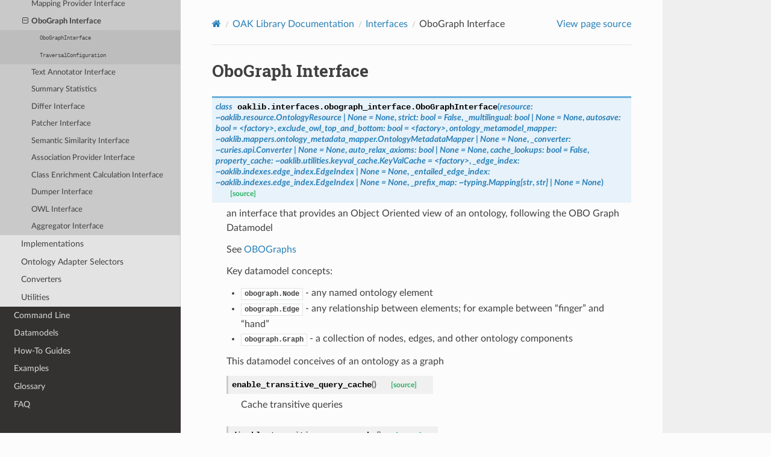

--- FILE ---
content_type: text/html; charset=utf-8
request_url: https://incatools.github.io/ontology-access-kit/packages/interfaces/obograph.html
body_size: 7653
content:
<!DOCTYPE html>
<html class="writer-html5" lang="en" >
<head>
  <meta charset="utf-8" /><meta name="generator" content="Docutils 0.18.1: http://docutils.sourceforge.net/" />

  <meta name="viewport" content="width=device-width, initial-scale=1.0" />
  <title>OboGraph Interface &mdash; oaklib  documentation</title>
      <link rel="stylesheet" href="../../_static/pygments.css" type="text/css" />
      <link rel="stylesheet" href="../../_static/css/theme.css" type="text/css" />
      <link rel="stylesheet" href="../../_static/copybutton.css" type="text/css" />
  <!--[if lt IE 9]>
    <script src="../../_static/js/html5shiv.min.js"></script>
  <![endif]-->
  
        <script src="../../_static/jquery.js?v=5d32c60e"></script>
        <script src="../../_static/_sphinx_javascript_frameworks_compat.js?v=2cd50e6c"></script>
        <script src="../../_static/documentation_options.js?v=5929fcd5"></script>
        <script src="../../_static/doctools.js?v=9a2dae69"></script>
        <script src="../../_static/sphinx_highlight.js?v=dc90522c"></script>
        <script src="../../_static/clipboard.min.js?v=a7894cd8"></script>
        <script src="../../_static/copybutton.js?v=046fa432"></script>
        <script crossorigin="anonymous" integrity="sha256-Ae2Vz/4ePdIu6ZyI/5ZGsYnb+m0JlOmKPjt6XZ9JJkA=" src="https://cdnjs.cloudflare.com/ajax/libs/require.js/2.3.4/require.min.js"></script>
        <script src="https://unpkg.com/mermaid@9.4.0/dist/mermaid.min.js"></script>
        <script>mermaid.initialize({startOnLoad:true});</script>
    <script src="../../_static/js/theme.js"></script>
    <link rel="index" title="Index" href="../../genindex.html" />
    <link rel="search" title="Search" href="../../search.html" />
    <link rel="next" title="Text Annotator Interface" href="text-annotator.html" />
    <link rel="prev" title="Mapping Provider Interface" href="mapping-provider.html" /> 
</head>

<body class="wy-body-for-nav"> 
  <div class="wy-grid-for-nav">
    <nav data-toggle="wy-nav-shift" class="wy-nav-side">
      <div class="wy-side-scroll">
        <div class="wy-side-nav-search" >

          
          
          <a href="../../index.html" class="icon icon-home">
            oaklib
          </a>
<div role="search">
  <form id="rtd-search-form" class="wy-form" action="../../search.html" method="get">
    <input type="text" name="q" placeholder="Search docs" aria-label="Search docs" />
    <input type="hidden" name="check_keywords" value="yes" />
    <input type="hidden" name="area" value="default" />
  </form>
</div>
        </div><div class="wy-menu wy-menu-vertical" data-spy="affix" role="navigation" aria-label="Navigation menu">
              <p class="caption" role="heading"><span class="caption-text">Contents:</span></p>
<ul class="current">
<li class="toctree-l1"><a class="reference internal" href="../../introduction.html">Introduction</a></li>
<li class="toctree-l1"><a class="reference internal" href="../../intro/index.html">Tutorial</a></li>
<li class="toctree-l1"><a class="reference internal" href="../../guide/index.html">The OAK Guide</a></li>
<li class="toctree-l1 current"><a class="reference internal" href="../index.html">OAK Library Documentation</a><ul class="current">
<li class="toctree-l2"><a class="reference internal" href="../architecture.html">Architecture</a></li>
<li class="toctree-l2 current"><a class="reference internal" href="index.html">Interfaces</a><ul class="current">
<li class="toctree-l3"><a class="reference internal" href="basic.html">Basic Ontology Interface</a></li>
<li class="toctree-l3"><a class="reference internal" href="search.html">Search Interface</a></li>
<li class="toctree-l3"><a class="reference internal" href="subsetting.html">Subsetting</a></li>
<li class="toctree-l3"><a class="reference internal" href="validator.html">Validator Interface</a></li>
<li class="toctree-l3"><a class="reference internal" href="relation-graph.html">Relation Graph</a></li>
<li class="toctree-l3"><a class="reference internal" href="mapping-provider.html">Mapping Provider Interface</a></li>
<li class="toctree-l3 current"><a class="current reference internal" href="#">OboGraph Interface</a><ul>
<li class="toctree-l4"><a class="reference internal" href="#oaklib.interfaces.obograph_interface.OboGraphInterface"><code class="docutils literal notranslate"><span class="pre">OboGraphInterface</span></code></a></li>
<li class="toctree-l4"><a class="reference internal" href="#oaklib.interfaces.obograph_interface.TraversalConfiguration"><code class="docutils literal notranslate"><span class="pre">TraversalConfiguration</span></code></a></li>
</ul>
</li>
<li class="toctree-l3"><a class="reference internal" href="text-annotator.html">Text Annotator Interface</a></li>
<li class="toctree-l3"><a class="reference internal" href="summary-statistics.html">Summary Statistics</a></li>
<li class="toctree-l3"><a class="reference internal" href="differ.html">Differ Interface</a></li>
<li class="toctree-l3"><a class="reference internal" href="patcher.html">Patcher Interface</a></li>
<li class="toctree-l3"><a class="reference internal" href="semantic-similarity.html">Semantic Similarity Interface</a></li>
<li class="toctree-l3"><a class="reference internal" href="association-provider.html">Association Provider Interface</a></li>
<li class="toctree-l3"><a class="reference internal" href="class-enrichment.html">Class Enrichment Calculation Interface</a></li>
<li class="toctree-l3"><a class="reference internal" href="dumper.html">Dumper Interface</a></li>
<li class="toctree-l3"><a class="reference internal" href="owl.html">OWL Interface</a></li>
<li class="toctree-l3"><a class="reference internal" href="aggregator.html">Aggregator Interface</a></li>
</ul>
</li>
<li class="toctree-l2"><a class="reference internal" href="../implementations/index.html">Implementations</a></li>
<li class="toctree-l2"><a class="reference internal" href="../selectors.html">Ontology Adapter Selectors</a></li>
<li class="toctree-l2"><a class="reference internal" href="../converters/index.html">Converters</a></li>
<li class="toctree-l2"><a class="reference internal" href="../utilities.html">Utilities</a></li>
</ul>
</li>
<li class="toctree-l1"><a class="reference internal" href="../../cli.html">Command Line</a></li>
<li class="toctree-l1"><a class="reference internal" href="../../datamodels/index.html">Datamodels</a></li>
<li class="toctree-l1"><a class="reference internal" href="../../howtos/index.html">How-To Guides</a></li>
<li class="toctree-l1"><a class="reference internal" href="../../examples/index.html">Examples</a></li>
<li class="toctree-l1"><a class="reference internal" href="../../glossary.html">Glossary</a></li>
<li class="toctree-l1"><a class="reference internal" href="../../faq/index.html">FAQ</a></li>
</ul>

        </div>
      </div>
    </nav>

    <section data-toggle="wy-nav-shift" class="wy-nav-content-wrap"><nav class="wy-nav-top" aria-label="Mobile navigation menu" >
          <i data-toggle="wy-nav-top" class="fa fa-bars"></i>
          <a href="../../index.html">oaklib</a>
      </nav>

      <div class="wy-nav-content">
        <div class="rst-content">
          <div role="navigation" aria-label="Page navigation">
  <ul class="wy-breadcrumbs">
      <li><a href="../../index.html" class="icon icon-home" aria-label="Home"></a></li>
          <li class="breadcrumb-item"><a href="../index.html">OAK Library Documentation</a></li>
          <li class="breadcrumb-item"><a href="index.html">Interfaces</a></li>
      <li class="breadcrumb-item active">OboGraph Interface</li>
      <li class="wy-breadcrumbs-aside">
            <a href="../../_sources/packages/interfaces/obograph.rst.txt" rel="nofollow"> View page source</a>
      </li>
  </ul>
  <hr/>
</div>
          <div role="main" class="document" itemscope="itemscope" itemtype="http://schema.org/Article">
           <div itemprop="articleBody">
             
  <section id="obograph-interface">
<span id="id1"></span><h1>OboGraph Interface<a class="headerlink" href="#obograph-interface" title="Link to this heading"></a></h1>
<dl class="py class">
<dt class="sig sig-object py" id="oaklib.interfaces.obograph_interface.OboGraphInterface">
<em class="property"><span class="pre">class</span><span class="w"> </span></em><span class="sig-prename descclassname"><span class="pre">oaklib.interfaces.obograph_interface.</span></span><span class="sig-name descname"><span class="pre">OboGraphInterface</span></span><span class="sig-paren">(</span><em class="sig-param"><span class="n"><span class="pre">resource:</span> <span class="pre">~oaklib.resource.OntologyResource</span> <span class="pre">|</span> <span class="pre">None</span> <span class="pre">=</span> <span class="pre">None</span></span></em>, <em class="sig-param"><span class="n"><span class="pre">strict:</span> <span class="pre">bool</span> <span class="pre">=</span> <span class="pre">False</span></span></em>, <em class="sig-param"><span class="n"><span class="pre">_multilingual:</span> <span class="pre">bool</span> <span class="pre">|</span> <span class="pre">None</span> <span class="pre">=</span> <span class="pre">None</span></span></em>, <em class="sig-param"><span class="n"><span class="pre">autosave:</span> <span class="pre">bool</span> <span class="pre">=</span> <span class="pre">&lt;factory&gt;</span></span></em>, <em class="sig-param"><span class="n"><span class="pre">exclude_owl_top_and_bottom:</span> <span class="pre">bool</span> <span class="pre">=</span> <span class="pre">&lt;factory&gt;</span></span></em>, <em class="sig-param"><span class="n"><span class="pre">ontology_metamodel_mapper:</span> <span class="pre">~oaklib.mappers.ontology_metadata_mapper.OntologyMetadataMapper</span> <span class="pre">|</span> <span class="pre">None</span> <span class="pre">=</span> <span class="pre">None</span></span></em>, <em class="sig-param"><span class="n"><span class="pre">_converter:</span> <span class="pre">~curies.api.Converter</span> <span class="pre">|</span> <span class="pre">None</span> <span class="pre">=</span> <span class="pre">None</span></span></em>, <em class="sig-param"><span class="n"><span class="pre">auto_relax_axioms:</span> <span class="pre">bool</span> <span class="pre">|</span> <span class="pre">None</span> <span class="pre">=</span> <span class="pre">None</span></span></em>, <em class="sig-param"><span class="n"><span class="pre">cache_lookups:</span> <span class="pre">bool</span> <span class="pre">=</span> <span class="pre">False</span></span></em>, <em class="sig-param"><span class="n"><span class="pre">property_cache:</span> <span class="pre">~oaklib.utilities.keyval_cache.KeyValCache</span> <span class="pre">=</span> <span class="pre">&lt;factory&gt;</span></span></em>, <em class="sig-param"><span class="n"><span class="pre">_edge_index:</span> <span class="pre">~oaklib.indexes.edge_index.EdgeIndex</span> <span class="pre">|</span> <span class="pre">None</span> <span class="pre">=</span> <span class="pre">None</span></span></em>, <em class="sig-param"><span class="n"><span class="pre">_entailed_edge_index:</span> <span class="pre">~oaklib.indexes.edge_index.EdgeIndex</span> <span class="pre">|</span> <span class="pre">None</span> <span class="pre">=</span> <span class="pre">None</span></span></em>, <em class="sig-param"><span class="n"><span class="pre">_prefix_map:</span> <span class="pre">~typing.Mapping[str</span></span></em>, <em class="sig-param"><span class="n"><span class="pre">str]</span> <span class="pre">|</span> <span class="pre">None</span> <span class="pre">=</span> <span class="pre">None</span></span></em><span class="sig-paren">)</span><a class="reference internal" href="../../_modules/oaklib/interfaces/obograph_interface.html#OboGraphInterface"><span class="viewcode-link"><span class="pre">[source]</span></span></a><a class="headerlink" href="#oaklib.interfaces.obograph_interface.OboGraphInterface" title="Link to this definition"></a></dt>
<dd><p>an interface that provides an Object Oriented view of an ontology, following the OBO Graph Datamodel</p>
<p>See <a class="reference external" href="https://github.com/geneontology/obographs">OBOGraphs</a></p>
<p>Key datamodel concepts:</p>
<ul class="simple">
<li><p><code class="xref py py-class docutils literal notranslate"><span class="pre">obograph.Node</span></code> - any named ontology element</p></li>
<li><p><code class="xref py py-class docutils literal notranslate"><span class="pre">obograph.Edge</span></code> - any relationship between elements; for example between “finger” and “hand”</p></li>
<li><p><code class="xref py py-class docutils literal notranslate"><span class="pre">obograph.Graph</span></code> - a collection of nodes, edges, and other ontology components</p></li>
</ul>
<p>This datamodel conceives of an ontology as a graph</p>
<dl class="py method">
<dt class="sig sig-object py" id="oaklib.interfaces.obograph_interface.OboGraphInterface.enable_transitive_query_cache">
<span class="sig-name descname"><span class="pre">enable_transitive_query_cache</span></span><span class="sig-paren">(</span><span class="sig-paren">)</span><a class="reference internal" href="../../_modules/oaklib/interfaces/obograph_interface.html#OboGraphInterface.enable_transitive_query_cache"><span class="viewcode-link"><span class="pre">[source]</span></span></a><a class="headerlink" href="#oaklib.interfaces.obograph_interface.OboGraphInterface.enable_transitive_query_cache" title="Link to this definition"></a></dt>
<dd><p>Cache transitive queries</p>
</dd></dl>

<dl class="py method">
<dt class="sig sig-object py" id="oaklib.interfaces.obograph_interface.OboGraphInterface.disable_transitive_query_cache">
<span class="sig-name descname"><span class="pre">disable_transitive_query_cache</span></span><span class="sig-paren">(</span><span class="sig-paren">)</span><a class="reference internal" href="../../_modules/oaklib/interfaces/obograph_interface.html#OboGraphInterface.disable_transitive_query_cache"><span class="viewcode-link"><span class="pre">[source]</span></span></a><a class="headerlink" href="#oaklib.interfaces.obograph_interface.OboGraphInterface.disable_transitive_query_cache" title="Link to this definition"></a></dt>
<dd><p>Do not cache transitive queries (default)</p>
</dd></dl>

<dl class="py method">
<dt class="sig sig-object py" id="oaklib.interfaces.obograph_interface.OboGraphInterface.node">
<span class="sig-name descname"><span class="pre">node</span></span><span class="sig-paren">(</span><em class="sig-param"><span class="n"><span class="pre">curie</span></span><span class="p"><span class="pre">:</span></span><span class="w"> </span><span class="n"><span class="pre">str</span></span></em>, <em class="sig-param"><span class="n"><span class="pre">strict</span></span><span class="o"><span class="pre">=</span></span><span class="default_value"><span class="pre">False</span></span></em>, <em class="sig-param"><span class="n"><span class="pre">include_metadata</span></span><span class="o"><span class="pre">=</span></span><span class="default_value"><span class="pre">False</span></span></em>, <em class="sig-param"><span class="n"><span class="pre">expand_curies</span></span><span class="o"><span class="pre">=</span></span><span class="default_value"><span class="pre">False</span></span></em><span class="sig-paren">)</span> <span class="sig-return"><span class="sig-return-icon">&#x2192;</span> <span class="sig-return-typehint"><span class="pre">Node</span><span class="w"> </span><span class="p"><span class="pre">|</span></span><span class="w"> </span><span class="pre">None</span></span></span><a class="reference internal" href="../../_modules/oaklib/interfaces/obograph_interface.html#OboGraphInterface.node"><span class="viewcode-link"><span class="pre">[source]</span></span></a><a class="headerlink" href="#oaklib.interfaces.obograph_interface.OboGraphInterface.node" title="Link to this definition"></a></dt>
<dd><p>Look up a node object by CURIE</p>
<dl class="field-list simple">
<dt class="field-odd">Parameters<span class="colon">:</span></dt>
<dd class="field-odd"><ul class="simple">
<li><p><strong>curie</strong> – identifier of node</p></li>
<li><p><strong>strict</strong> – raise exception if node not found</p></li>
<li><p><strong>include_metadata</strong> – include detailed metadata</p></li>
<li><p><strong>expand_curies</strong> – if True expand CURIEs to URIs</p></li>
</ul>
</dd>
<dt class="field-even">Returns<span class="colon">:</span></dt>
<dd class="field-even"><p></p>
</dd>
</dl>
</dd></dl>

<dl class="py method">
<dt class="sig sig-object py" id="oaklib.interfaces.obograph_interface.OboGraphInterface.nodes">
<span class="sig-name descname"><span class="pre">nodes</span></span><span class="sig-paren">(</span><em class="sig-param"><span class="n"><span class="pre">expand_curies</span></span><span class="o"><span class="pre">=</span></span><span class="default_value"><span class="pre">False</span></span></em><span class="sig-paren">)</span> <span class="sig-return"><span class="sig-return-icon">&#x2192;</span> <span class="sig-return-typehint"><span class="pre">Iterator</span><span class="p"><span class="pre">[</span></span><span class="pre">Node</span><span class="p"><span class="pre">]</span></span></span></span><a class="reference internal" href="../../_modules/oaklib/interfaces/obograph_interface.html#OboGraphInterface.nodes"><span class="viewcode-link"><span class="pre">[source]</span></span></a><a class="headerlink" href="#oaklib.interfaces.obograph_interface.OboGraphInterface.nodes" title="Link to this definition"></a></dt>
<dd><p>Yields all nodes in all graphs</p>
<dl class="field-list simple">
<dt class="field-odd">Parameters<span class="colon">:</span></dt>
<dd class="field-odd"><p><strong>expand_curies</strong> – if True expand CURIEs to URIs</p>
</dd>
<dt class="field-even">Returns<span class="colon">:</span></dt>
<dd class="field-even"><p></p>
</dd>
</dl>
</dd></dl>

<dl class="py method">
<dt class="sig sig-object py" id="oaklib.interfaces.obograph_interface.OboGraphInterface.edges">
<span class="sig-name descname"><span class="pre">edges</span></span><span class="sig-paren">(</span><em class="sig-param"><span class="n"><span class="pre">expand_curies</span></span><span class="o"><span class="pre">=</span></span><span class="default_value"><span class="pre">False</span></span></em><span class="sig-paren">)</span> <span class="sig-return"><span class="sig-return-icon">&#x2192;</span> <span class="sig-return-typehint"><span class="pre">Iterator</span><span class="p"><span class="pre">[</span></span><span class="pre">Edge</span><span class="p"><span class="pre">]</span></span></span></span><a class="reference internal" href="../../_modules/oaklib/interfaces/obograph_interface.html#OboGraphInterface.edges"><span class="viewcode-link"><span class="pre">[source]</span></span></a><a class="headerlink" href="#oaklib.interfaces.obograph_interface.OboGraphInterface.edges" title="Link to this definition"></a></dt>
<dd><p>Yields all edges in all graphs.</p>
<dl class="field-list simple">
<dt class="field-odd">Parameters<span class="colon">:</span></dt>
<dd class="field-odd"><p><strong>expand_curies</strong> – if True expand CURIEs to URIs</p>
</dd>
<dt class="field-even">Returns<span class="colon">:</span></dt>
<dd class="field-even"><p></p>
</dd>
</dl>
</dd></dl>

<dl class="py method">
<dt class="sig sig-object py" id="oaklib.interfaces.obograph_interface.OboGraphInterface.synonym_map_for_curies">
<span class="sig-name descname"><span class="pre">synonym_map_for_curies</span></span><span class="sig-paren">(</span><em class="sig-param"><span class="n"><span class="pre">subject</span></span><span class="p"><span class="pre">:</span></span><span class="w"> </span><span class="n"><span class="pre">str</span><span class="w"> </span><span class="p"><span class="pre">|</span></span><span class="w"> </span><span class="pre">Iterable</span><span class="p"><span class="pre">[</span></span><span class="pre">str</span><span class="p"><span class="pre">]</span></span></span></em><span class="sig-paren">)</span> <span class="sig-return"><span class="sig-return-icon">&#x2192;</span> <span class="sig-return-typehint"><span class="pre">Dict</span><span class="p"><span class="pre">[</span></span><span class="pre">str</span><span class="p"><span class="pre">,</span></span><span class="w"> </span><span class="pre">List</span><span class="p"><span class="pre">[</span></span><span class="pre">SynonymPropertyValue</span><span class="p"><span class="pre">]</span></span><span class="p"><span class="pre">]</span></span></span></span><a class="reference internal" href="../../_modules/oaklib/interfaces/obograph_interface.html#OboGraphInterface.synonym_map_for_curies"><span class="viewcode-link"><span class="pre">[source]</span></span></a><a class="headerlink" href="#oaklib.interfaces.obograph_interface.OboGraphInterface.synonym_map_for_curies" title="Link to this definition"></a></dt>
<dd><p>Get a map of SynonymPropertyValue objects keyed by curie</p>
<dl class="field-list simple">
<dt class="field-odd">Parameters<span class="colon">:</span></dt>
<dd class="field-odd"><p><strong>subject</strong> – curie or list of curies</p>
</dd>
<dt class="field-even">Returns<span class="colon">:</span></dt>
<dd class="field-even"><p></p>
</dd>
</dl>
</dd></dl>

<dl class="py method">
<dt class="sig sig-object py" id="oaklib.interfaces.obograph_interface.OboGraphInterface.direct_graph">
<span class="sig-name descname"><span class="pre">direct_graph</span></span><span class="sig-paren">(</span><em class="sig-param"><span class="n"><span class="pre">curies</span></span><span class="p"><span class="pre">:</span></span><span class="w"> </span><span class="n"><span class="pre">str</span><span class="w"> </span><span class="p"><span class="pre">|</span></span><span class="w"> </span><span class="pre">List</span><span class="p"><span class="pre">[</span></span><span class="pre">str</span><span class="p"><span class="pre">]</span></span></span></em>, <em class="sig-param"><span class="o"><span class="pre">**</span></span><span class="n"><span class="pre">kwargs</span></span></em><span class="sig-paren">)</span> <span class="sig-return"><span class="sig-return-icon">&#x2192;</span> <span class="sig-return-typehint"><span class="pre">Graph</span></span></span><a class="reference internal" href="../../_modules/oaklib/interfaces/obograph_interface.html#OboGraphInterface.direct_graph"><span class="viewcode-link"><span class="pre">[source]</span></span></a><a class="headerlink" href="#oaklib.interfaces.obograph_interface.OboGraphInterface.direct_graph" title="Link to this definition"></a></dt>
<dd><p>Return a graph object that consists of all the nodes specified in the curies list,
extended with all direct relationships</p>
<dl class="field-list simple">
<dt class="field-odd">Parameters<span class="colon">:</span></dt>
<dd class="field-odd"><p><strong>curies</strong></p>
</dd>
<dt class="field-even">Returns<span class="colon">:</span></dt>
<dd class="field-even"><p>direct graph</p>
</dd>
</dl>
</dd></dl>

<dl class="py method">
<dt class="sig sig-object py" id="oaklib.interfaces.obograph_interface.OboGraphInterface.ancestor_graph">
<span class="sig-name descname"><span class="pre">ancestor_graph</span></span><span class="sig-paren">(</span><em class="sig-param"><span class="n"><span class="pre">start_curies</span></span><span class="p"><span class="pre">:</span></span><span class="w"> </span><span class="n"><span class="pre">str</span><span class="w"> </span><span class="p"><span class="pre">|</span></span><span class="w"> </span><span class="pre">List</span><span class="p"><span class="pre">[</span></span><span class="pre">str</span><span class="p"><span class="pre">]</span></span></span></em>, <em class="sig-param"><span class="n"><span class="pre">predicates</span></span><span class="p"><span class="pre">:</span></span><span class="w"> </span><span class="n"><span class="pre">List</span><span class="p"><span class="pre">[</span></span><span class="pre">str</span><span class="p"><span class="pre">]</span></span><span class="w"> </span><span class="p"><span class="pre">|</span></span><span class="w"> </span><span class="pre">None</span></span><span class="w"> </span><span class="o"><span class="pre">=</span></span><span class="w"> </span><span class="default_value"><span class="pre">None</span></span></em>, <em class="sig-param"><span class="n"><span class="pre">method</span></span><span class="p"><span class="pre">:</span></span><span class="w"> </span><span class="n"><span class="pre">GraphTraversalMethod</span><span class="w"> </span><span class="p"><span class="pre">|</span></span><span class="w"> </span><span class="pre">None</span></span><span class="w"> </span><span class="o"><span class="pre">=</span></span><span class="w"> </span><span class="default_value"><span class="pre">None</span></span></em>, <em class="sig-param"><span class="o"><span class="pre">**</span></span><span class="n"><span class="pre">kwargs</span></span></em><span class="sig-paren">)</span> <span class="sig-return"><span class="sig-return-icon">&#x2192;</span> <span class="sig-return-typehint"><span class="pre">Graph</span></span></span><a class="reference internal" href="../../_modules/oaklib/interfaces/obograph_interface.html#OboGraphInterface.ancestor_graph"><span class="viewcode-link"><span class="pre">[source]</span></span></a><a class="headerlink" href="#oaklib.interfaces.obograph_interface.OboGraphInterface.ancestor_graph" title="Link to this definition"></a></dt>
<dd><p>Return a graph object that consists of all the nodes specified in the start_curies list,
extended with an interactive walk up the graph following all relationships (optionally filtered by the predicate
list)</p>
<dl class="field-list simple">
<dt class="field-odd">Parameters<span class="colon">:</span></dt>
<dd class="field-odd"><ul class="simple">
<li><p><strong>start_curies</strong></p></li>
<li><p><strong>predicates</strong> – if supplied then only follow edges with these predicates</p></li>
</ul>
</dd>
<dt class="field-even">Returns<span class="colon">:</span></dt>
<dd class="field-even"><p>ancestor graph</p>
</dd>
</dl>
</dd></dl>

<dl class="py method">
<dt class="sig sig-object py" id="oaklib.interfaces.obograph_interface.OboGraphInterface.descendant_graph">
<span class="sig-name descname"><span class="pre">descendant_graph</span></span><span class="sig-paren">(</span><em class="sig-param"><span class="n"><span class="pre">start_curies</span></span><span class="p"><span class="pre">:</span></span><span class="w"> </span><span class="n"><span class="pre">str</span><span class="w"> </span><span class="p"><span class="pre">|</span></span><span class="w"> </span><span class="pre">List</span><span class="p"><span class="pre">[</span></span><span class="pre">str</span><span class="p"><span class="pre">]</span></span></span></em>, <em class="sig-param"><span class="n"><span class="pre">predicates</span></span><span class="p"><span class="pre">:</span></span><span class="w"> </span><span class="n"><span class="pre">List</span><span class="p"><span class="pre">[</span></span><span class="pre">str</span><span class="p"><span class="pre">]</span></span><span class="w"> </span><span class="p"><span class="pre">|</span></span><span class="w"> </span><span class="pre">None</span></span><span class="w"> </span><span class="o"><span class="pre">=</span></span><span class="w"> </span><span class="default_value"><span class="pre">None</span></span></em><span class="sig-paren">)</span> <span class="sig-return"><span class="sig-return-icon">&#x2192;</span> <span class="sig-return-typehint"><span class="pre">Graph</span></span></span><a class="reference internal" href="../../_modules/oaklib/interfaces/obograph_interface.html#OboGraphInterface.descendant_graph"><span class="viewcode-link"><span class="pre">[source]</span></span></a><a class="headerlink" href="#oaklib.interfaces.obograph_interface.OboGraphInterface.descendant_graph" title="Link to this definition"></a></dt>
<dd><p>As ancestor graph, but in opposite direction</p>
<dl class="field-list simple">
<dt class="field-odd">Parameters<span class="colon">:</span></dt>
<dd class="field-odd"><ul class="simple">
<li><p><strong>start_curies</strong></p></li>
<li><p><strong>predicates</strong> – if supplied then only follow edges with these predicates</p></li>
</ul>
</dd>
<dt class="field-even">Returns<span class="colon">:</span></dt>
<dd class="field-even"><p>ancestor graph</p>
</dd>
</dl>
</dd></dl>

<dl class="py method">
<dt class="sig sig-object py" id="oaklib.interfaces.obograph_interface.OboGraphInterface.non_redundant_entailed_relationships">
<span class="sig-name descname"><span class="pre">non_redundant_entailed_relationships</span></span><span class="sig-paren">(</span><em class="sig-param"><span class="n"><span class="pre">predicates</span></span><span class="p"><span class="pre">:</span></span><span class="w"> </span><span class="n"><span class="pre">List</span><span class="p"><span class="pre">[</span></span><span class="pre">str</span><span class="p"><span class="pre">]</span></span><span class="w"> </span><span class="p"><span class="pre">|</span></span><span class="w"> </span><span class="pre">None</span></span><span class="w"> </span><span class="o"><span class="pre">=</span></span><span class="w"> </span><span class="default_value"><span class="pre">None</span></span></em>, <em class="sig-param"><span class="o"><span class="pre">**</span></span><span class="n"><span class="pre">kwargs</span></span></em><span class="sig-paren">)</span> <span class="sig-return"><span class="sig-return-icon">&#x2192;</span> <span class="sig-return-typehint"><span class="pre">Iterator</span><span class="p"><span class="pre">[</span></span><span class="pre">Tuple</span><span class="p"><span class="pre">[</span></span><span class="pre">str</span><span class="p"><span class="pre">,</span></span><span class="w"> </span><span class="pre">str</span><span class="p"><span class="pre">,</span></span><span class="w"> </span><span class="pre">str</span><span class="p"><span class="pre">]</span></span><span class="p"><span class="pre">]</span></span></span></span><a class="reference internal" href="../../_modules/oaklib/interfaces/obograph_interface.html#OboGraphInterface.non_redundant_entailed_relationships"><span class="viewcode-link"><span class="pre">[source]</span></span></a><a class="headerlink" href="#oaklib.interfaces.obograph_interface.OboGraphInterface.non_redundant_entailed_relationships" title="Link to this definition"></a></dt>
<dd><p>Yields all relationships that are directly entailed.</p>
<p>See <a class="reference external" href="https://github.com/INCATools/ontology-access-kit/issues/739">https://github.com/INCATools/ontology-access-kit/issues/739</a></p>
<dl class="field-list simple">
<dt class="field-odd">Parameters<span class="colon">:</span></dt>
<dd class="field-odd"><p><strong>kwargs</strong> – same as relationships</p>
</dd>
<dt class="field-even">Returns<span class="colon">:</span></dt>
<dd class="field-even"><p></p>
</dd>
</dl>
</dd></dl>

<dl class="py method">
<dt class="sig sig-object py" id="oaklib.interfaces.obograph_interface.OboGraphInterface.ancestors">
<span class="sig-name descname"><span class="pre">ancestors</span></span><span class="sig-paren">(</span><em class="sig-param"><span class="n"><span class="pre">start_curies</span></span><span class="p"><span class="pre">:</span></span><span class="w"> </span><span class="n"><span class="pre">str</span><span class="w"> </span><span class="p"><span class="pre">|</span></span><span class="w"> </span><span class="pre">List</span><span class="p"><span class="pre">[</span></span><span class="pre">str</span><span class="p"><span class="pre">]</span></span></span></em>, <em class="sig-param"><span class="n"><span class="pre">predicates</span></span><span class="p"><span class="pre">:</span></span><span class="w"> </span><span class="n"><span class="pre">List</span><span class="p"><span class="pre">[</span></span><span class="pre">str</span><span class="p"><span class="pre">]</span></span><span class="w"> </span><span class="p"><span class="pre">|</span></span><span class="w"> </span><span class="pre">None</span></span><span class="w"> </span><span class="o"><span class="pre">=</span></span><span class="w"> </span><span class="default_value"><span class="pre">None</span></span></em>, <em class="sig-param"><span class="n"><span class="pre">reflexive</span></span><span class="o"><span class="pre">=</span></span><span class="default_value"><span class="pre">True</span></span></em>, <em class="sig-param"><span class="n"><span class="pre">method</span></span><span class="p"><span class="pre">:</span></span><span class="w"> </span><span class="n"><span class="pre">GraphTraversalMethod</span><span class="w"> </span><span class="p"><span class="pre">|</span></span><span class="w"> </span><span class="pre">None</span></span><span class="w"> </span><span class="o"><span class="pre">=</span></span><span class="w"> </span><span class="default_value"><span class="pre">None</span></span></em><span class="sig-paren">)</span> <span class="sig-return"><span class="sig-return-icon">&#x2192;</span> <span class="sig-return-typehint"><span class="pre">Iterable</span><span class="p"><span class="pre">[</span></span><span class="pre">str</span><span class="p"><span class="pre">]</span></span></span></span><a class="reference internal" href="../../_modules/oaklib/interfaces/obograph_interface.html#OboGraphInterface.ancestors"><span class="viewcode-link"><span class="pre">[source]</span></span></a><a class="headerlink" href="#oaklib.interfaces.obograph_interface.OboGraphInterface.ancestors" title="Link to this definition"></a></dt>
<dd><p>Ancestors obtained from a walk starting from start_curies ending in roots, following only the specified
predicates.</p>
<div class="admonition note">
<p class="admonition-title">Note</p>
<p>This operation is reflexive: self is included</p>
</div>
<dl class="field-list simple">
<dt class="field-odd">Parameters<span class="colon">:</span></dt>
<dd class="field-odd"><ul class="simple">
<li><p><strong>start_curies</strong> – curie or curies to start the walk from</p></li>
<li><p><strong>predicates</strong> – only traverse over these (traverses over all if this is not set)</p></li>
<li><p><strong>reflexive</strong> – include self</p></li>
<li><p><strong>method</strong> – HOP or ENTAILMENT</p></li>
</ul>
</dd>
<dt class="field-even">Returns<span class="colon">:</span></dt>
<dd class="field-even"><p>all ancestor CURIEs</p>
</dd>
</dl>
</dd></dl>

<dl class="py method">
<dt class="sig sig-object py" id="oaklib.interfaces.obograph_interface.OboGraphInterface.descendants">
<span class="sig-name descname"><span class="pre">descendants</span></span><span class="sig-paren">(</span><em class="sig-param"><span class="n"><span class="pre">start_curies</span></span><span class="p"><span class="pre">:</span></span><span class="w"> </span><span class="n"><span class="pre">str</span><span class="w"> </span><span class="p"><span class="pre">|</span></span><span class="w"> </span><span class="pre">List</span><span class="p"><span class="pre">[</span></span><span class="pre">str</span><span class="p"><span class="pre">]</span></span></span></em>, <em class="sig-param"><span class="n"><span class="pre">predicates</span></span><span class="p"><span class="pre">:</span></span><span class="w"> </span><span class="n"><span class="pre">List</span><span class="p"><span class="pre">[</span></span><span class="pre">str</span><span class="p"><span class="pre">]</span></span><span class="w"> </span><span class="p"><span class="pre">|</span></span><span class="w"> </span><span class="pre">None</span></span><span class="w"> </span><span class="o"><span class="pre">=</span></span><span class="w"> </span><span class="default_value"><span class="pre">None</span></span></em>, <em class="sig-param"><span class="n"><span class="pre">reflexive</span></span><span class="o"><span class="pre">=</span></span><span class="default_value"><span class="pre">True</span></span></em>, <em class="sig-param"><span class="n"><span class="pre">method</span></span><span class="p"><span class="pre">:</span></span><span class="w"> </span><span class="n"><span class="pre">GraphTraversalMethod</span><span class="w"> </span><span class="p"><span class="pre">|</span></span><span class="w"> </span><span class="pre">None</span></span><span class="w"> </span><span class="o"><span class="pre">=</span></span><span class="w"> </span><span class="default_value"><span class="pre">None</span></span></em><span class="sig-paren">)</span> <span class="sig-return"><span class="sig-return-icon">&#x2192;</span> <span class="sig-return-typehint"><span class="pre">Iterable</span><span class="p"><span class="pre">[</span></span><span class="pre">str</span><span class="p"><span class="pre">]</span></span></span></span><a class="reference internal" href="../../_modules/oaklib/interfaces/obograph_interface.html#OboGraphInterface.descendants"><span class="viewcode-link"><span class="pre">[source]</span></span></a><a class="headerlink" href="#oaklib.interfaces.obograph_interface.OboGraphInterface.descendants" title="Link to this definition"></a></dt>
<dd><p>Descendants obtained from a walk downwards starting from start_curies
ending in roots, following only the specified predicates.</p>
<div class="admonition note">
<p class="admonition-title">Note</p>
<p>This operation is reflexive: self is included</p>
</div>
<dl class="field-list simple">
<dt class="field-odd">Parameters<span class="colon">:</span></dt>
<dd class="field-odd"><ul class="simple">
<li><p><strong>start_curies</strong> – curie or curies to start the walk from</p></li>
<li><p><strong>predicates</strong> – only traverse over these (traverses over all if this is not set)</p></li>
<li><p><strong>reflexive</strong> – include self</p></li>
<li><p><strong>method</strong></p></li>
</ul>
</dd>
<dt class="field-even">Returns<span class="colon">:</span></dt>
<dd class="field-even"><p>all descendant CURIEs</p>
</dd>
</dl>
</dd></dl>

<dl class="py method">
<dt class="sig sig-object py" id="oaklib.interfaces.obograph_interface.OboGraphInterface.descendant_count">
<span class="sig-name descname"><span class="pre">descendant_count</span></span><span class="sig-paren">(</span><em class="sig-param"><span class="n"><span class="pre">start_curies</span></span><span class="p"><span class="pre">:</span></span><span class="w"> </span><span class="n"><span class="pre">str</span><span class="w"> </span><span class="p"><span class="pre">|</span></span><span class="w"> </span><span class="pre">List</span><span class="p"><span class="pre">[</span></span><span class="pre">str</span><span class="p"><span class="pre">]</span></span></span></em>, <em class="sig-param"><span class="n"><span class="pre">predicates</span></span><span class="p"><span class="pre">:</span></span><span class="w"> </span><span class="n"><span class="pre">List</span><span class="p"><span class="pre">[</span></span><span class="pre">str</span><span class="p"><span class="pre">]</span></span><span class="w"> </span><span class="p"><span class="pre">|</span></span><span class="w"> </span><span class="pre">None</span></span><span class="w"> </span><span class="o"><span class="pre">=</span></span><span class="w"> </span><span class="default_value"><span class="pre">None</span></span></em>, <em class="sig-param"><span class="n"><span class="pre">reflexive</span></span><span class="o"><span class="pre">=</span></span><span class="default_value"><span class="pre">True</span></span></em><span class="sig-paren">)</span> <span class="sig-return"><span class="sig-return-icon">&#x2192;</span> <span class="sig-return-typehint"><span class="pre">int</span></span></span><a class="reference internal" href="../../_modules/oaklib/interfaces/obograph_interface.html#OboGraphInterface.descendant_count"><span class="viewcode-link"><span class="pre">[source]</span></span></a><a class="headerlink" href="#oaklib.interfaces.obograph_interface.OboGraphInterface.descendant_count" title="Link to this definition"></a></dt>
<dd><p>Count of descendants.</p>
<p>See <a class="reference internal" href="../../howtos/use-oak-expression-language.html#descendants"><span class="std std-ref">Descendants</span></a> for more details.</p>
<dl class="field-list simple">
<dt class="field-odd">Parameters<span class="colon">:</span></dt>
<dd class="field-odd"><ul class="simple">
<li><p><strong>start_curies</strong> – curie or curies to start the walk from</p></li>
<li><p><strong>predicates</strong> – only traverse over these (traverses over all if this is not set)</p></li>
<li><p><strong>reflexive</strong> – include self</p></li>
</ul>
</dd>
<dt class="field-even">Returns<span class="colon">:</span></dt>
<dd class="field-even"><p>count of distinct CURIEs</p>
</dd>
</dl>
</dd></dl>

<dl class="py method">
<dt class="sig sig-object py" id="oaklib.interfaces.obograph_interface.OboGraphInterface.subgraph_from_traversal">
<span class="sig-name descname"><span class="pre">subgraph_from_traversal</span></span><span class="sig-paren">(</span><em class="sig-param"><span class="n"><span class="pre">start_curies</span></span><span class="p"><span class="pre">:</span></span><span class="w"> </span><span class="n"><span class="pre">str</span><span class="w"> </span><span class="p"><span class="pre">|</span></span><span class="w"> </span><span class="pre">List</span><span class="p"><span class="pre">[</span></span><span class="pre">str</span><span class="p"><span class="pre">]</span></span></span></em>, <em class="sig-param"><span class="n"><span class="pre">predicates</span></span><span class="p"><span class="pre">:</span></span><span class="w"> </span><span class="n"><span class="pre">List</span><span class="p"><span class="pre">[</span></span><span class="pre">str</span><span class="p"><span class="pre">]</span></span><span class="w"> </span><span class="p"><span class="pre">|</span></span><span class="w"> </span><span class="pre">None</span></span><span class="w"> </span><span class="o"><span class="pre">=</span></span><span class="w"> </span><span class="default_value"><span class="pre">None</span></span></em>, <em class="sig-param"><span class="n"><span class="pre">traversal</span></span><span class="p"><span class="pre">:</span></span><span class="w"> </span><span class="n"><a class="reference internal" href="#oaklib.interfaces.obograph_interface.TraversalConfiguration" title="oaklib.interfaces.obograph_interface.TraversalConfiguration"><span class="pre">TraversalConfiguration</span></a><span class="w"> </span><span class="p"><span class="pre">|</span></span><span class="w"> </span><span class="pre">None</span></span><span class="w"> </span><span class="o"><span class="pre">=</span></span><span class="w"> </span><span class="default_value"><span class="pre">None</span></span></em><span class="sig-paren">)</span> <span class="sig-return"><span class="sig-return-icon">&#x2192;</span> <span class="sig-return-typehint"><span class="pre">Graph</span></span></span><a class="reference internal" href="../../_modules/oaklib/interfaces/obograph_interface.html#OboGraphInterface.subgraph_from_traversal"><span class="viewcode-link"><span class="pre">[source]</span></span></a><a class="headerlink" href="#oaklib.interfaces.obograph_interface.OboGraphInterface.subgraph_from_traversal" title="Link to this definition"></a></dt>
<dd><p>Combines ancestors and descendants according to a traversal configuration.</p>
<div class="doctest highlight-default notranslate"><div class="highlight"><pre><span></span><span class="gp">&gt;&gt;&gt; </span><span class="kn">from</span><span class="w"> </span><span class="nn">oaklib</span><span class="w"> </span><span class="kn">import</span> <span class="n">get_adapter</span>
<span class="gp">&gt;&gt;&gt; </span><span class="kn">from</span><span class="w"> </span><span class="nn">oaklib.interfaces.obograph_interface</span><span class="w"> </span><span class="kn">import</span> <span class="n">TraversalConfiguration</span><span class="p">,</span> <span class="n">Distance</span>
<span class="gp">&gt;&gt;&gt; </span><span class="kn">from</span><span class="w"> </span><span class="nn">oaklib.datamodels.vocabulary</span><span class="w"> </span><span class="kn">import</span> <span class="n">IS_A</span><span class="p">,</span> <span class="n">PART_OF</span>
<span class="gp">&gt;&gt;&gt; </span><span class="c1"># use an adapter to talk to an endpoint (here, sqlite)</span>
<span class="gp">&gt;&gt;&gt; </span><span class="n">adapter</span> <span class="o">=</span> <span class="n">get_adapter</span><span class="p">(</span><span class="s2">&quot;tests/input/go-nucleus.db&quot;</span><span class="p">)</span>
<span class="gp">&gt;&gt;&gt; </span><span class="c1"># get a subgraph centered around these nodes</span>
<span class="gp">&gt;&gt;&gt; </span><span class="n">seeds</span> <span class="o">=</span> <span class="p">[</span><span class="s2">&quot;GO:0005634&quot;</span><span class="p">,</span> <span class="s2">&quot;GO:0005773&quot;</span><span class="p">]</span> <span class="c1"># nucleus, vacuole</span>
<span class="gp">&gt;&gt;&gt; </span><span class="c1"># walk up the graph to get ancestors, and also get direct children</span>
<span class="gp">&gt;&gt;&gt; </span><span class="n">traversal</span> <span class="o">=</span> <span class="n">TraversalConfiguration</span><span class="p">(</span><span class="n">up_distance</span><span class="o">=</span><span class="n">Distance</span><span class="o">.</span><span class="n">TRANSITIVE</span><span class="p">,</span> <span class="n">down_distance</span><span class="o">=</span><span class="n">Distance</span><span class="o">.</span><span class="n">DIRECT</span><span class="p">)</span>
<span class="gp">&gt;&gt;&gt; </span><span class="n">graph</span> <span class="o">=</span> <span class="n">adapter</span><span class="o">.</span><span class="n">subgraph_from_traversal</span><span class="p">(</span><span class="n">seeds</span><span class="p">,</span> <span class="n">predicates</span><span class="o">=</span><span class="p">[</span><span class="n">IS_A</span><span class="p">,</span> <span class="n">PART_OF</span><span class="p">],</span> <span class="n">traversal</span><span class="o">=</span><span class="n">traversal</span><span class="p">)</span>
<span class="gp">&gt;&gt;&gt; </span><span class="nb">len</span><span class="p">(</span><span class="n">graph</span><span class="o">.</span><span class="n">nodes</span><span class="p">)</span>
<span class="go">22</span>
<span class="gp">&gt;&gt;&gt; </span><span class="nb">len</span><span class="p">(</span><span class="n">graph</span><span class="o">.</span><span class="n">edges</span><span class="p">)</span>
<span class="go">27</span>
</pre></div>
</div>
<dl class="field-list simple">
<dt class="field-odd">Parameters<span class="colon">:</span></dt>
<dd class="field-odd"><ul class="simple">
<li><p><strong>start_curies</strong></p></li>
<li><p><strong>predicates</strong></p></li>
<li><p><strong>traversal</strong></p></li>
</ul>
</dd>
<dt class="field-even">Returns<span class="colon">:</span></dt>
<dd class="field-even"><p></p>
</dd>
</dl>
</dd></dl>

<dl class="py method">
<dt class="sig sig-object py" id="oaklib.interfaces.obograph_interface.OboGraphInterface.extract_graph">
<span class="sig-name descname"><span class="pre">extract_graph</span></span><span class="sig-paren">(</span><em class="sig-param"><span class="n"><span class="pre">entities</span></span><span class="p"><span class="pre">:</span></span><span class="w"> </span><span class="n"><span class="pre">List</span><span class="p"><span class="pre">[</span></span><span class="pre">str</span><span class="p"><span class="pre">]</span></span></span></em>, <em class="sig-param"><span class="n"><span class="pre">predicates</span></span><span class="p"><span class="pre">:</span></span><span class="w"> </span><span class="n"><span class="pre">List</span><span class="p"><span class="pre">[</span></span><span class="pre">str</span><span class="p"><span class="pre">]</span></span><span class="w"> </span><span class="p"><span class="pre">|</span></span><span class="w"> </span><span class="pre">None</span></span><span class="w"> </span><span class="o"><span class="pre">=</span></span><span class="w"> </span><span class="default_value"><span class="pre">None</span></span></em>, <em class="sig-param"><span class="n"><span class="pre">dangling</span></span><span class="o"><span class="pre">=</span></span><span class="default_value"><span class="pre">True</span></span></em>, <em class="sig-param"><span class="n"><span class="pre">include_metadata</span></span><span class="o"><span class="pre">=</span></span><span class="default_value"><span class="pre">True</span></span></em><span class="sig-paren">)</span> <span class="sig-return"><span class="sig-return-icon">&#x2192;</span> <span class="sig-return-typehint"><span class="pre">Graph</span></span></span><a class="reference internal" href="../../_modules/oaklib/interfaces/obograph_interface.html#OboGraphInterface.extract_graph"><span class="viewcode-link"><span class="pre">[source]</span></span></a><a class="headerlink" href="#oaklib.interfaces.obograph_interface.OboGraphInterface.extract_graph" title="Link to this definition"></a></dt>
<dd><p>Extract a subgraph from the graph that contains the specified entities and predicates.</p>
<dl class="field-list simple">
<dt class="field-odd">Parameters<span class="colon">:</span></dt>
<dd class="field-odd"><ul class="simple">
<li><p><strong>entities</strong> – entities to extract</p></li>
<li><p><strong>predicates</strong> – predicates to extract</p></li>
<li><p><strong>dangling</strong> – if true, include dangling nodes</p></li>
</ul>
</dd>
<dt class="field-even">Returns<span class="colon">:</span></dt>
<dd class="field-even"><p>subgraph</p>
</dd>
</dl>
</dd></dl>

<dl class="py method">
<dt class="sig sig-object py" id="oaklib.interfaces.obograph_interface.OboGraphInterface.relationships_to_graph">
<span class="sig-name descname"><span class="pre">relationships_to_graph</span></span><span class="sig-paren">(</span><em class="sig-param"><span class="n"><span class="pre">relationships</span></span><span class="p"><span class="pre">:</span></span><span class="w"> </span><span class="n"><span class="pre">Iterable</span><span class="p"><span class="pre">[</span></span><span class="pre">Tuple</span><span class="p"><span class="pre">[</span></span><span class="pre">str</span><span class="p"><span class="pre">,</span></span><span class="w"> </span><span class="pre">str</span><span class="p"><span class="pre">,</span></span><span class="w"> </span><span class="pre">str</span><span class="p"><span class="pre">]</span></span><span class="p"><span class="pre">]</span></span></span></em><span class="sig-paren">)</span> <span class="sig-return"><span class="sig-return-icon">&#x2192;</span> <span class="sig-return-typehint"><span class="pre">Graph</span></span></span><a class="reference internal" href="../../_modules/oaklib/interfaces/obograph_interface.html#OboGraphInterface.relationships_to_graph"><span class="viewcode-link"><span class="pre">[source]</span></span></a><a class="headerlink" href="#oaklib.interfaces.obograph_interface.OboGraphInterface.relationships_to_graph" title="Link to this definition"></a></dt>
<dd><p>Generates an OboGraph from a list of relationships</p>
<dl class="field-list simple">
<dt class="field-odd">Parameters<span class="colon">:</span></dt>
<dd class="field-odd"><p><strong>relationships</strong></p>
</dd>
<dt class="field-even">Returns<span class="colon">:</span></dt>
<dd class="field-even"><p></p>
</dd>
</dl>
</dd></dl>

<dl class="py method">
<dt class="sig sig-object py" id="oaklib.interfaces.obograph_interface.OboGraphInterface.walk_up_relationship_graph">
<span class="sig-name descname"><span class="pre">walk_up_relationship_graph</span></span><span class="sig-paren">(</span><em class="sig-param"><span class="n"><span class="pre">start_curies</span></span><span class="p"><span class="pre">:</span></span><span class="w"> </span><span class="n"><span class="pre">str</span><span class="w"> </span><span class="p"><span class="pre">|</span></span><span class="w"> </span><span class="pre">List</span><span class="p"><span class="pre">[</span></span><span class="pre">str</span><span class="p"><span class="pre">]</span></span></span></em>, <em class="sig-param"><span class="n"><span class="pre">predicates</span></span><span class="p"><span class="pre">:</span></span><span class="w"> </span><span class="n"><span class="pre">List</span><span class="p"><span class="pre">[</span></span><span class="pre">str</span><span class="p"><span class="pre">]</span></span><span class="w"> </span><span class="p"><span class="pre">|</span></span><span class="w"> </span><span class="pre">None</span></span><span class="w"> </span><span class="o"><span class="pre">=</span></span><span class="w"> </span><span class="default_value"><span class="pre">None</span></span></em><span class="sig-paren">)</span> <span class="sig-return"><span class="sig-return-icon">&#x2192;</span> <span class="sig-return-typehint"><span class="pre">Iterable</span><span class="p"><span class="pre">[</span></span><span class="pre">Tuple</span><span class="p"><span class="pre">[</span></span><span class="pre">str</span><span class="p"><span class="pre">,</span></span><span class="w"> </span><span class="pre">str</span><span class="p"><span class="pre">,</span></span><span class="w"> </span><span class="pre">str</span><span class="p"><span class="pre">]</span></span><span class="p"><span class="pre">]</span></span></span></span><a class="reference internal" href="../../_modules/oaklib/interfaces/obograph_interface.html#OboGraphInterface.walk_up_relationship_graph"><span class="viewcode-link"><span class="pre">[source]</span></span></a><a class="headerlink" href="#oaklib.interfaces.obograph_interface.OboGraphInterface.walk_up_relationship_graph" title="Link to this definition"></a></dt>
<dd><p>Walks up the relation graph from a seed set of curies or individual curie, returning the full ancestry graph</p>
<p>Note: this may be inefficient for remote endpoints, in future a graph walking endpoint will implement this</p>
<dl class="field-list simple">
<dt class="field-odd">Parameters<span class="colon">:</span></dt>
<dd class="field-odd"><ul class="simple">
<li><p><strong>start_curies</strong></p></li>
<li><p><strong>predicates</strong></p></li>
</ul>
</dd>
<dt class="field-even">Returns<span class="colon">:</span></dt>
<dd class="field-even"><p></p>
</dd>
</dl>
</dd></dl>

<dl class="py method">
<dt class="sig sig-object py" id="oaklib.interfaces.obograph_interface.OboGraphInterface.paths">
<span class="sig-name descname"><span class="pre">paths</span></span><span class="sig-paren">(</span><em class="sig-param"><span class="n"><span class="pre">start_curies</span></span><span class="p"><span class="pre">:</span></span><span class="w"> </span><span class="n"><span class="pre">str</span><span class="w"> </span><span class="p"><span class="pre">|</span></span><span class="w"> </span><span class="pre">List</span><span class="p"><span class="pre">[</span></span><span class="pre">str</span><span class="p"><span class="pre">]</span></span></span></em>, <em class="sig-param"><span class="n"><span class="pre">target_curies</span></span><span class="p"><span class="pre">:</span></span><span class="w"> </span><span class="n"><span class="pre">str</span><span class="w"> </span><span class="p"><span class="pre">|</span></span><span class="w"> </span><span class="pre">List</span><span class="p"><span class="pre">[</span></span><span class="pre">str</span><span class="p"><span class="pre">]</span></span></span></em>, <em class="sig-param"><span class="n"><span class="pre">predicates</span></span><span class="p"><span class="pre">:</span></span><span class="w"> </span><span class="n"><span class="pre">List</span><span class="p"><span class="pre">[</span></span><span class="pre">str</span><span class="p"><span class="pre">]</span></span><span class="w"> </span><span class="p"><span class="pre">|</span></span><span class="w"> </span><span class="pre">None</span></span><span class="w"> </span><span class="o"><span class="pre">=</span></span><span class="w"> </span><span class="default_value"><span class="pre">None</span></span></em>, <em class="sig-param"><span class="n"><span class="pre">predicate_weights</span></span><span class="p"><span class="pre">:</span></span><span class="w"> </span><span class="n"><span class="pre">Dict</span><span class="p"><span class="pre">[</span></span><span class="pre">str</span><span class="p"><span class="pre">,</span></span><span class="w"> </span><span class="pre">float</span><span class="p"><span class="pre">]</span></span><span class="w"> </span><span class="p"><span class="pre">|</span></span><span class="w"> </span><span class="pre">None</span></span><span class="w"> </span><span class="o"><span class="pre">=</span></span><span class="w"> </span><span class="default_value"><span class="pre">None</span></span></em>, <em class="sig-param"><span class="n"><span class="pre">shortest</span></span><span class="o"><span class="pre">=</span></span><span class="default_value"><span class="pre">True</span></span></em>, <em class="sig-param"><span class="n"><span class="pre">directed</span></span><span class="o"><span class="pre">=</span></span><span class="default_value"><span class="pre">False</span></span></em><span class="sig-paren">)</span> <span class="sig-return"><span class="sig-return-icon">&#x2192;</span> <span class="sig-return-typehint"><span class="pre">Iterator</span><span class="p"><span class="pre">[</span></span><span class="pre">Tuple</span><span class="p"><span class="pre">[</span></span><span class="pre">str</span><span class="p"><span class="pre">,</span></span><span class="w"> </span><span class="pre">str</span><span class="p"><span class="pre">,</span></span><span class="w"> </span><span class="pre">str</span><span class="p"><span class="pre">]</span></span><span class="p"><span class="pre">]</span></span></span></span><a class="reference internal" href="../../_modules/oaklib/interfaces/obograph_interface.html#OboGraphInterface.paths"><span class="viewcode-link"><span class="pre">[source]</span></span></a><a class="headerlink" href="#oaklib.interfaces.obograph_interface.OboGraphInterface.paths" title="Link to this definition"></a></dt>
<dd><p>Returns all paths between sources and targets.</p>
<div class="doctest highlight-default notranslate"><div class="highlight"><pre><span></span><span class="gp">&gt;&gt;&gt; </span><span class="kn">from</span><span class="w"> </span><span class="nn">oaklib</span><span class="w"> </span><span class="kn">import</span> <span class="n">get_adapter</span>
<span class="gp">&gt;&gt;&gt; </span><span class="n">adapter</span> <span class="o">=</span> <span class="n">get_adapter</span><span class="p">(</span><span class="s2">&quot;tests/input/go-nucleus.db&quot;</span><span class="p">,</span> <span class="n">implements</span><span class="o">=</span><span class="n">OboGraphInterface</span><span class="p">)</span>
<span class="gp">&gt;&gt;&gt; </span><span class="k">for</span> <span class="n">path</span> <span class="ow">in</span> <span class="nb">sorted</span><span class="p">(</span><span class="nb">list</span><span class="p">(</span><span class="n">adapter</span><span class="o">.</span><span class="n">paths</span><span class="p">([</span><span class="s2">&quot;GO:0005634&quot;</span><span class="p">],</span> <span class="p">[</span><span class="s2">&quot;GO:0005773&quot;</span><span class="p">]))):</span>
<span class="gp">... </span>  <span class="nb">print</span><span class="p">(</span><span class="n">path</span><span class="p">)</span>
<span class="go">(&#39;GO:0005634&#39;, &#39;GO:0005773&#39;, &#39;GO:0005634&#39;)</span>
<span class="go">(&#39;GO:0005634&#39;, &#39;GO:0005773&#39;, &#39;GO:0005773&#39;)</span>
<span class="go">(&#39;GO:0005634&#39;, &#39;GO:0005773&#39;, &#39;GO:0043231&#39;)</span>
</pre></div>
</div>
<dl class="field-list simple">
<dt class="field-odd">Parameters<span class="colon">:</span></dt>
<dd class="field-odd"><ul class="simple">
<li><p><strong>start_curies</strong></p></li>
<li><p><strong>start_curies</strong></p></li>
<li><p><strong>predicates</strong></p></li>
<li><p><strong>predicate_weights</strong></p></li>
<li><p><strong>shortest</strong></p></li>
</ul>
</dd>
<dt class="field-even">Returns<span class="colon">:</span></dt>
<dd class="field-even"><p></p>
</dd>
</dl>
</dd></dl>

<dl class="py method">
<dt class="sig sig-object py" id="oaklib.interfaces.obograph_interface.OboGraphInterface.logical_definitions">
<span class="sig-name descname"><span class="pre">logical_definitions</span></span><span class="sig-paren">(</span><em class="sig-param"><span class="n"><span class="pre">subjects</span></span><span class="p"><span class="pre">:</span></span><span class="w"> </span><span class="n"><span class="pre">Iterable</span><span class="p"><span class="pre">[</span></span><span class="pre">str</span><span class="p"><span class="pre">]</span></span><span class="w"> </span><span class="p"><span class="pre">|</span></span><span class="w"> </span><span class="pre">None</span></span><span class="w"> </span><span class="o"><span class="pre">=</span></span><span class="w"> </span><span class="default_value"><span class="pre">None</span></span></em>, <em class="sig-param"><span class="n"><span class="pre">predicates</span></span><span class="p"><span class="pre">:</span></span><span class="w"> </span><span class="n"><span class="pre">Iterable</span><span class="p"><span class="pre">[</span></span><span class="pre">str</span><span class="p"><span class="pre">]</span></span><span class="w"> </span><span class="p"><span class="pre">|</span></span><span class="w"> </span><span class="pre">None</span></span><span class="w"> </span><span class="o"><span class="pre">=</span></span><span class="w"> </span><span class="default_value"><span class="pre">None</span></span></em>, <em class="sig-param"><span class="n"><span class="pre">objects</span></span><span class="p"><span class="pre">:</span></span><span class="w"> </span><span class="n"><span class="pre">Iterable</span><span class="p"><span class="pre">[</span></span><span class="pre">str</span><span class="p"><span class="pre">]</span></span><span class="w"> </span><span class="p"><span class="pre">|</span></span><span class="w"> </span><span class="pre">None</span></span><span class="w"> </span><span class="o"><span class="pre">=</span></span><span class="w"> </span><span class="default_value"><span class="pre">None</span></span></em>, <em class="sig-param"><span class="o"><span class="pre">**</span></span><span class="n"><span class="pre">kwargs</span></span></em><span class="sig-paren">)</span> <span class="sig-return"><span class="sig-return-icon">&#x2192;</span> <span class="sig-return-typehint"><span class="pre">Iterable</span><span class="p"><span class="pre">[</span></span><span class="pre">LogicalDefinitionAxiom</span><span class="p"><span class="pre">]</span></span></span></span><a class="reference internal" href="../../_modules/oaklib/interfaces/obograph_interface.html#OboGraphInterface.logical_definitions"><span class="viewcode-link"><span class="pre">[source]</span></span></a><a class="headerlink" href="#oaklib.interfaces.obograph_interface.OboGraphInterface.logical_definitions" title="Link to this definition"></a></dt>
<dd><p>Yields all logical definitions for input subjects.</p>
<div class="doctest highlight-default notranslate"><div class="highlight"><pre><span></span><span class="gp">&gt;&gt;&gt; </span><span class="kn">from</span><span class="w"> </span><span class="nn">oaklib</span><span class="w"> </span><span class="kn">import</span> <span class="n">get_adapter</span>
<span class="gp">&gt;&gt;&gt; </span><span class="n">adapter</span> <span class="o">=</span> <span class="n">get_adapter</span><span class="p">(</span><span class="s2">&quot;tests/input/go-nucleus.db&quot;</span><span class="p">,</span> <span class="n">implements</span><span class="o">=</span><span class="n">OboGraphInterface</span><span class="p">)</span>
<span class="gp">&gt;&gt;&gt; </span><span class="k">for</span> <span class="n">ldef</span> <span class="ow">in</span> <span class="n">adapter</span><span class="o">.</span><span class="n">logical_definitions</span><span class="p">([</span><span class="s2">&quot;GO:0009892&quot;</span><span class="p">]):</span>
<span class="gp">... </span>    <span class="nb">print</span><span class="p">(</span><span class="sa">f</span><span class="s2">&quot;Genus: </span><span class="si">{</span><span class="n">adapter</span><span class="o">.</span><span class="n">label</span><span class="p">(</span><span class="n">ldef</span><span class="o">.</span><span class="n">genusIds</span><span class="p">[</span><span class="mi">0</span><span class="p">])</span><span class="si">}</span><span class="s2">&quot;</span><span class="p">)</span>
<span class="gp">... </span>    <span class="k">for</span> <span class="n">r</span> <span class="ow">in</span> <span class="n">ldef</span><span class="o">.</span><span class="n">restrictions</span><span class="p">:</span>
<span class="gp">... </span>        <span class="nb">print</span><span class="p">(</span><span class="sa">f</span><span class="s2">&quot;  Differentia: </span><span class="si">{</span><span class="n">adapter</span><span class="o">.</span><span class="n">label</span><span class="p">(</span><span class="n">r</span><span class="o">.</span><span class="n">propertyId</span><span class="p">)</span><span class="si">}</span><span class="s2"> SOME </span><span class="si">{</span><span class="n">adapter</span><span class="o">.</span><span class="n">label</span><span class="p">(</span><span class="n">r</span><span class="o">.</span><span class="n">fillerId</span><span class="p">)</span><span class="si">}</span><span class="s2">&quot;</span><span class="p">)</span>
<span class="go">Genus: biological regulation</span>
<span class="go">  Differentia: negatively regulates SOME metabolic process</span>
</pre></div>
</div>
<p>Leaving the subjects parameter as None will yield all logical definitions in the ontology.</p>
<div class="doctest highlight-default notranslate"><div class="highlight"><pre><span></span><span class="gp">&gt;&gt;&gt; </span><span class="nb">len</span><span class="p">(</span><span class="nb">list</span><span class="p">(</span><span class="n">adapter</span><span class="o">.</span><span class="n">logical_definitions</span><span class="p">()))</span>
<span class="go">50</span>
</pre></div>
</div>
<dl class="field-list simple">
<dt class="field-odd">Parameters<span class="colon">:</span></dt>
<dd class="field-odd"><ul class="simple">
<li><p><strong>subjects</strong> – If specified, defined class must be in this set</p></li>
<li><p><strong>predicates</strong> – If specified, only yields logical definitions with these predicates</p></li>
<li><p><strong>objects</strong> – If specified, only yields logical definitions with genus or filler in this list</p></li>
</ul>
</dd>
<dt class="field-even">Returns<span class="colon">:</span></dt>
<dd class="field-even"><p></p>
</dd>
</dl>
</dd></dl>

<dl class="py method">
<dt class="sig sig-object py" id="oaklib.interfaces.obograph_interface.OboGraphInterface.disjoint_class_expressions_axioms">
<span class="sig-name descname"><span class="pre">disjoint_class_expressions_axioms</span></span><span class="sig-paren">(</span><em class="sig-param"><span class="n"><span class="pre">subjects</span></span><span class="p"><span class="pre">:</span></span><span class="w"> </span><span class="n"><span class="pre">Iterable</span><span class="p"><span class="pre">[</span></span><span class="pre">str</span><span class="p"><span class="pre">]</span></span><span class="w"> </span><span class="p"><span class="pre">|</span></span><span class="w"> </span><span class="pre">None</span></span><span class="w"> </span><span class="o"><span class="pre">=</span></span><span class="w"> </span><span class="default_value"><span class="pre">None</span></span></em>, <em class="sig-param"><span class="n"><span class="pre">predicates</span></span><span class="p"><span class="pre">:</span></span><span class="w"> </span><span class="n"><span class="pre">Iterable</span><span class="p"><span class="pre">[</span></span><span class="pre">str</span><span class="p"><span class="pre">]</span></span><span class="w"> </span><span class="p"><span class="pre">|</span></span><span class="w"> </span><span class="pre">None</span></span><span class="w"> </span><span class="o"><span class="pre">=</span></span><span class="w"> </span><span class="default_value"><span class="pre">None</span></span></em>, <em class="sig-param"><span class="n"><span class="pre">group</span></span><span class="o"><span class="pre">=</span></span><span class="default_value"><span class="pre">False</span></span></em>, <em class="sig-param"><span class="o"><span class="pre">**</span></span><span class="n"><span class="pre">kwargs</span></span></em><span class="sig-paren">)</span> <span class="sig-return"><span class="sig-return-icon">&#x2192;</span> <span class="sig-return-typehint"><span class="pre">Iterable</span><span class="p"><span class="pre">[</span></span><span class="pre">DisjointClassExpressionsAxiom</span><span class="p"><span class="pre">]</span></span></span></span><a class="reference internal" href="../../_modules/oaklib/interfaces/obograph_interface.html#OboGraphInterface.disjoint_class_expressions_axioms"><span class="viewcode-link"><span class="pre">[source]</span></span></a><a class="headerlink" href="#oaklib.interfaces.obograph_interface.OboGraphInterface.disjoint_class_expressions_axioms" title="Link to this definition"></a></dt>
<dd><p>Yields all disjoint class expressions.</p>
<dl class="field-list simple">
<dt class="field-odd">Parameters<span class="colon">:</span></dt>
<dd class="field-odd"><ul class="simple">
<li><p><strong>subjects</strong> – if present, filter to only those that reference these subjects</p></li>
<li><p><strong>predicates</strong> – if present, filter to only those that reference these predicates</p></li>
<li><p><strong>group</strong> – if True, group into cliques</p></li>
<li><p><strong>kwargs</strong></p></li>
</ul>
</dd>
<dt class="field-even">Returns<span class="colon">:</span></dt>
<dd class="field-even"><p></p>
</dd>
</dl>
</dd></dl>

<dl class="py method">
<dt class="sig sig-object py" id="oaklib.interfaces.obograph_interface.OboGraphInterface.add_metadata">
<span class="sig-name descname"><span class="pre">add_metadata</span></span><span class="sig-paren">(</span><em class="sig-param"><span class="n"><span class="pre">graph</span></span><span class="p"><span class="pre">:</span></span><span class="w"> </span><span class="n"><span class="pre">Graph</span></span></em><span class="sig-paren">)</span> <span class="sig-return"><span class="sig-return-icon">&#x2192;</span> <span class="sig-return-typehint"><span class="pre">None</span></span></span><a class="reference internal" href="../../_modules/oaklib/interfaces/obograph_interface.html#OboGraphInterface.add_metadata"><span class="viewcode-link"><span class="pre">[source]</span></span></a><a class="headerlink" href="#oaklib.interfaces.obograph_interface.OboGraphInterface.add_metadata" title="Link to this definition"></a></dt>
<dd><p>Decorates the graph with meta objects on all nodes
:param graph:
:return:</p>
</dd></dl>

<dl class="py method">
<dt class="sig sig-object py" id="oaklib.interfaces.obograph_interface.OboGraphInterface.as_obograph">
<span class="sig-name descname"><span class="pre">as_obograph</span></span><span class="sig-paren">(</span><em class="sig-param"><span class="n"><span class="pre">expand_curies</span></span><span class="o"><span class="pre">=</span></span><span class="default_value"><span class="pre">False</span></span></em><span class="sig-paren">)</span> <span class="sig-return"><span class="sig-return-icon">&#x2192;</span> <span class="sig-return-typehint"><span class="pre">Graph</span></span></span><a class="reference internal" href="../../_modules/oaklib/interfaces/obograph_interface.html#OboGraphInterface.as_obograph"><span class="viewcode-link"><span class="pre">[source]</span></span></a><a class="headerlink" href="#oaklib.interfaces.obograph_interface.OboGraphInterface.as_obograph" title="Link to this definition"></a></dt>
<dd><p>Convert entire resource to an OBO Graph object</p>
<div class="admonition warning">
<p class="admonition-title">Warning</p>
<p>some remote resources may choose to throw a NotImplementedError if it is impractical
to download the entire ontology as a graph</p>
</div>
<dl class="field-list simple">
<dt class="field-odd">Parameters<span class="colon">:</span></dt>
<dd class="field-odd"><p><strong>expand_curies</strong></p>
</dd>
<dt class="field-even">Returns<span class="colon">:</span></dt>
<dd class="field-even"><p></p>
</dd>
</dl>
</dd></dl>

<dl class="py method">
<dt class="sig sig-object py" id="oaklib.interfaces.obograph_interface.OboGraphInterface.load_graph">
<span class="sig-name descname"><span class="pre">load_graph</span></span><span class="sig-paren">(</span><em class="sig-param"><span class="n"><span class="pre">graph</span></span><span class="p"><span class="pre">:</span></span><span class="w"> </span><span class="n"><span class="pre">Graph</span></span></em>, <em class="sig-param"><span class="n"><span class="pre">replace</span></span><span class="p"><span class="pre">:</span></span><span class="w"> </span><span class="n"><span class="k"><span class="pre">True</span></span></span></em><span class="sig-paren">)</span> <span class="sig-return"><span class="sig-return-icon">&#x2192;</span> <span class="sig-return-typehint"><span class="pre">None</span></span></span><a class="reference internal" href="../../_modules/oaklib/interfaces/obograph_interface.html#OboGraphInterface.load_graph"><span class="viewcode-link"><span class="pre">[source]</span></span></a><a class="headerlink" href="#oaklib.interfaces.obograph_interface.OboGraphInterface.load_graph" title="Link to this definition"></a></dt>
<dd><p>Loads a graph into the repository</p>
<dl class="field-list simple">
<dt class="field-odd">Parameters<span class="colon">:</span></dt>
<dd class="field-odd"><ul class="simple">
<li><p><strong>graph</strong></p></li>
<li><p><strong>replace</strong></p></li>
</ul>
</dd>
<dt class="field-even">Returns<span class="colon">:</span></dt>
<dd class="field-even"><p></p>
</dd>
</dl>
</dd></dl>

</dd></dl>

<dl class="py class">
<dt class="sig sig-object py" id="oaklib.interfaces.obograph_interface.TraversalConfiguration">
<em class="property"><span class="pre">class</span><span class="w"> </span></em><span class="sig-prename descclassname"><span class="pre">oaklib.interfaces.obograph_interface.</span></span><span class="sig-name descname"><span class="pre">TraversalConfiguration</span></span><span class="sig-paren">(</span><em class="sig-param"><span class="n"><span class="pre">predicates:</span> <span class="pre">~typing.List[str]</span> <span class="pre">|</span> <span class="pre">None</span> <span class="pre">=</span> <span class="pre">None</span></span></em>, <em class="sig-param"><span class="n"><span class="pre">up_distance:</span> <span class="pre">~oaklib.interfaces.obograph_interface.Distance</span> <span class="pre">=</span> <span class="pre">&lt;factory&gt;</span></span></em>, <em class="sig-param"><span class="n"><span class="pre">down_distance:</span> <span class="pre">~oaklib.interfaces.obograph_interface.Distance</span> <span class="pre">=</span> <span class="pre">&lt;factory&gt;</span></span></em><span class="sig-paren">)</span><a class="reference internal" href="../../_modules/oaklib/interfaces/obograph_interface.html#TraversalConfiguration"><span class="viewcode-link"><span class="pre">[source]</span></span></a><a class="headerlink" href="#oaklib.interfaces.obograph_interface.TraversalConfiguration" title="Link to this definition"></a></dt>
<dd><p>Specifies how to walk up and down a graph</p>
</dd></dl>

</section>


           </div>
          </div>
          <footer><div class="rst-footer-buttons" role="navigation" aria-label="Footer">
        <a href="mapping-provider.html" class="btn btn-neutral float-left" title="Mapping Provider Interface" accesskey="p" rel="prev"><span class="fa fa-arrow-circle-left" aria-hidden="true"></span> Previous</a>
        <a href="text-annotator.html" class="btn btn-neutral float-right" title="Text Annotator Interface" accesskey="n" rel="next">Next <span class="fa fa-arrow-circle-right" aria-hidden="true"></span></a>
    </div>

  <hr/>

  <div role="contentinfo">
    <p>&#169; Copyright 2022-2025, OAK developers.</p>
  </div>

  Built with <a href="https://www.sphinx-doc.org/">Sphinx</a> using a
    <a href="https://github.com/readthedocs/sphinx_rtd_theme">theme</a>
    provided by <a href="https://readthedocs.org">Read the Docs</a>.
   

</footer>
        </div>
      </div>
    </section>
  </div>
  <script>
      jQuery(function () {
          SphinxRtdTheme.Navigation.enable(true);
      });
  </script> 

</body>
</html>